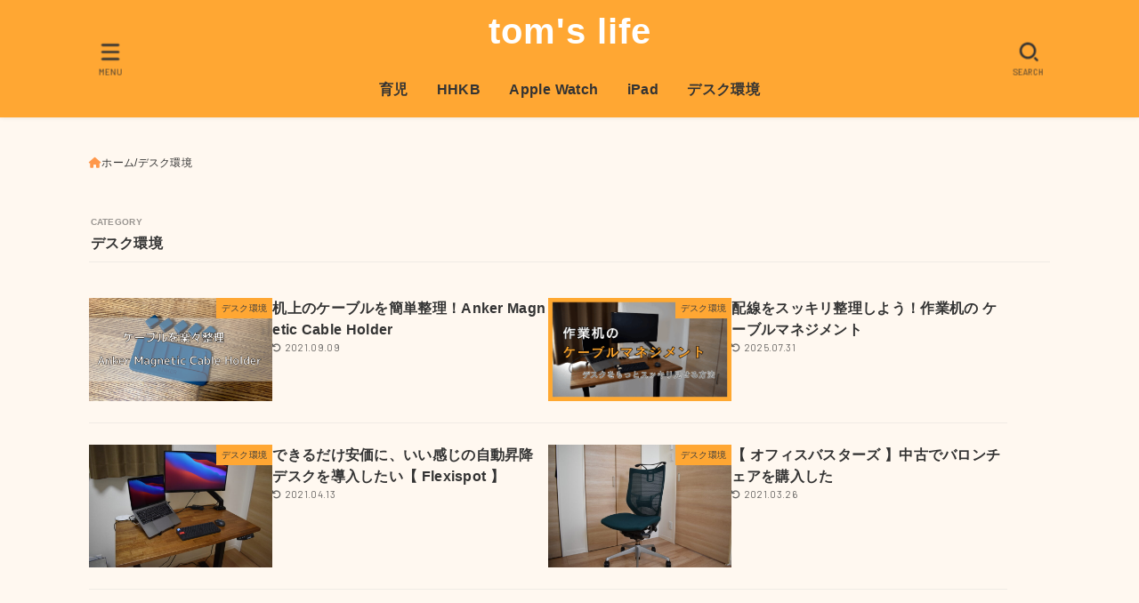

--- FILE ---
content_type: text/html; charset=UTF-8
request_url: https://toms-life.blog/wp-admin/admin-ajax.php
body_size: -38
content:
218572.071b4132a6f460fce9bd32c85db0da7a

--- FILE ---
content_type: text/html; charset=utf-8
request_url: https://www.google.com/recaptcha/api2/aframe
body_size: 266
content:
<!DOCTYPE HTML><html><head><meta http-equiv="content-type" content="text/html; charset=UTF-8"></head><body><script nonce="LK-lUuMCsCbJvZihi41TsA">/** Anti-fraud and anti-abuse applications only. See google.com/recaptcha */ try{var clients={'sodar':'https://pagead2.googlesyndication.com/pagead/sodar?'};window.addEventListener("message",function(a){try{if(a.source===window.parent){var b=JSON.parse(a.data);var c=clients[b['id']];if(c){var d=document.createElement('img');d.src=c+b['params']+'&rc='+(localStorage.getItem("rc::a")?sessionStorage.getItem("rc::b"):"");window.document.body.appendChild(d);sessionStorage.setItem("rc::e",parseInt(sessionStorage.getItem("rc::e")||0)+1);localStorage.setItem("rc::h",'1769817201388');}}}catch(b){}});window.parent.postMessage("_grecaptcha_ready", "*");}catch(b){}</script></body></html>